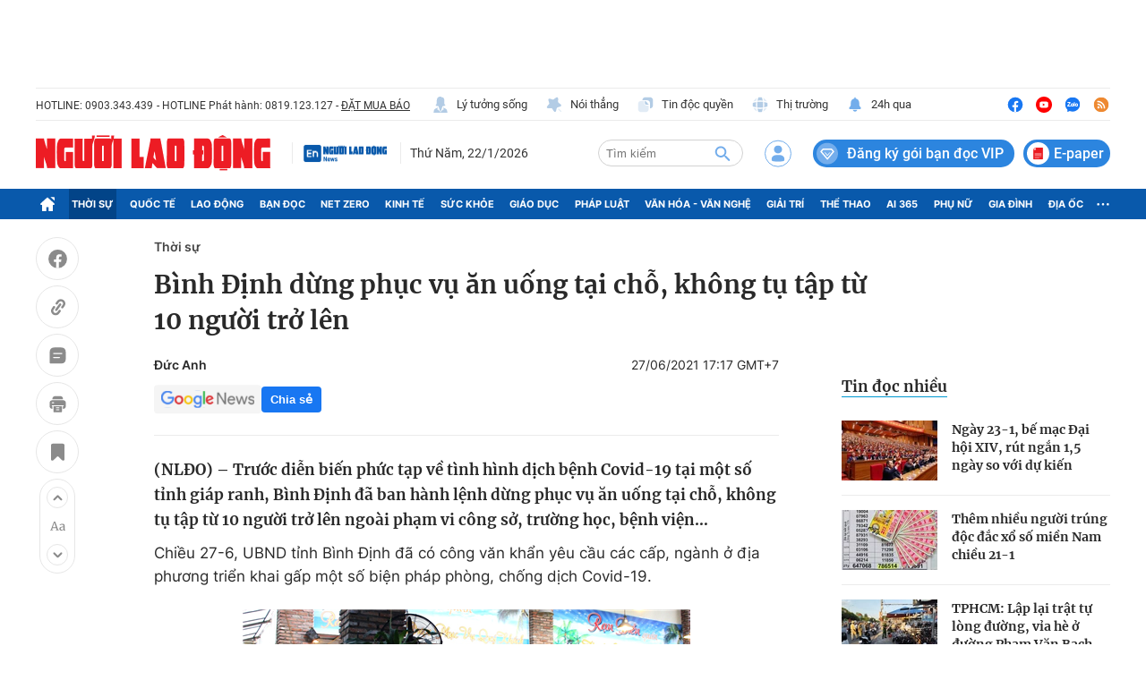

--- FILE ---
content_type: text/html; charset=UTF-8
request_url: https://auto-load-balancer.likr.tw/api/get_client_ip.php
body_size: -136
content:
"52.14.146.10"

--- FILE ---
content_type: text/html; charset=utf-8
request_url: https://nld.com.vn/detail-most-view-1961002.htm
body_size: 1589
content:
<div class="box-category" data-layout="29" data-cd-key=siteid196:highestviewnews:zoneid1961002hour24 data-cd-top=5>
        <div class="box-category-top">
            <h2 class="title-category">
                <a class="box-category-title" href="javascript:;" rel="nofollow" title="Tin đọc nhiều">
                    Tin đọc nhiều
                </a>
            </h2>
        </div>
        <div class="box-category-middle">
                            <div class="box-category-item" data-id="196260121194303823"   >
                    <a class="box-category-link-with-avatar img-resize" href="/ngay-23-1-be-mac-dai-hoi-xiv-rut-ngan-15-ngay-so-voi-du-kien-196260121194303823.htm" data-newstype="0"
                title="Ngày 23-1, bế mạc Đại hội XIV, rút ngắn 1,5 ngày so với dự kiến"  >
                                    <img data-type="avatar"  
                        src="https://nld.mediacdn.vn/zoom/107_67/291774122806476800/2026/1/21/bieuquyetjpg-1768999048257296481841-0-0-356-570-crop-17689991880681237265066.jpg"
                        alt="Ngày 23-1, bế mạc Đại hội XIV, rút ngắn 1,5 ngày so với dự kiến" loading=lazy
                        class="box-category-avatar">
                            </a>
        
        <div class="box-category-content">
            <h3 class="box-category-title-text">
                <a data-type="title" data-linktype="newsdetail" data-id="196260121194303823"
                    class="box-category-link-title" data-type="0"
                    data-newstype="0" href="/ngay-23-1-be-mac-dai-hoi-xiv-rut-ngan-15-ngay-so-voi-du-kien-196260121194303823.htm"
                    title="Ngày 23-1, bế mạc Đại hội XIV, rút ngắn 1,5 ngày so với dự kiến"

                   >Ngày 23-1, bế mạc Đại hội XIV, rút ngắn 1,5 ngày so với dự kiến</a>
                </h3>

                
                
                    </div>

        </div>
                            <div class="box-category-item" data-id="196260121155344648"   >
                    <a class="box-category-link-with-avatar img-resize" href="/them-nhieu-nguoi-trung-doc-dac-xo-so-mien-nam-chieu-21-1-196260121155344648.htm" data-newstype="0"
                title="Thêm nhiều người trúng độc đắc xổ số miền Nam chiều 21-1"  >
                                    <img data-type="avatar"  
                        src="https://nld.mediacdn.vn/zoom/107_67/291774122806476800/2026/1/21/xo-so-mien-nam-chieu-17689852767431557360244-445-0-920-760-crop-17689853895531614269348.jpg"
                        alt="Thêm nhiều người trúng độc đắc xổ số miền Nam chiều 21-1" loading=lazy
                        class="box-category-avatar">
                            </a>
        
        <div class="box-category-content">
            <h3 class="box-category-title-text">
                <a data-type="title" data-linktype="newsdetail" data-id="196260121155344648"
                    class="box-category-link-title" data-type="0"
                    data-newstype="0" href="/them-nhieu-nguoi-trung-doc-dac-xo-so-mien-nam-chieu-21-1-196260121155344648.htm"
                    title="Thêm nhiều người trúng độc đắc xổ số miền Nam chiều 21-1"

                   >Thêm nhiều người trúng độc đắc xổ số miền Nam chiều 21-1</a>
                </h3>

                
                
                    </div>

        </div>
                            <div class="box-category-item" data-id="196260121172257447"   >
                    <a class="box-category-link-with-avatar img-resize" href="/tphcm-lap-lai-trat-tu-long-duong-via-he-o-duong-pham-van-bach-tay-thanh-196260121172257447.htm" data-newstype="0"
                title="TPHCM: Lập lại trật tự lòng đường, vỉa hè ở đường Phạm Văn Bạch, Tây Thạnh"  >
                                    <img data-type="avatar"  
                        src="https://nld.mediacdn.vn/zoom/107_67/291774122806476800/2026/1/21/z74538606074069f158c12cb173305885f371add0df443-1768990301959690688964-73-0-873-1280-crop-1768991088761796623486.jpg"
                        alt="TPHCM: Lập lại trật tự lòng đường, vỉa hè ở đường Phạm Văn Bạch, Tây Thạnh" loading=lazy
                        class="box-category-avatar">
                            </a>
        
        <div class="box-category-content">
            <h3 class="box-category-title-text">
                <a data-type="title" data-linktype="newsdetail" data-id="196260121172257447"
                    class="box-category-link-title" data-type="29"
                    data-newstype="0" href="/tphcm-lap-lai-trat-tu-long-duong-via-he-o-duong-pham-van-bach-tay-thanh-196260121172257447.htm"
                    title="TPHCM: Lập lại trật tự lòng đường, vỉa hè ở đường Phạm Văn Bạch, Tây Thạnh"

                   >TPHCM: Lập lại trật tự lòng đường, vỉa hè ở đường Phạm Văn Bạch, Tây Thạnh</a>
                </h3>

                
                
                    </div>

        </div>
                            <div class="box-category-item" data-id="19626012206283073"   >
                    <a class="box-category-link-with-avatar img-resize" href="/da-nang-cong-khai-danh-sach-7-hoi-quan-chung-thuoc-dien-xem-xet-giai-the-19626012206283073.htm" data-newstype="0"
                title="Đà Nẵng công khai danh sách 7 hội quần chúng thuộc diện xem xét giải thể"  >
                                    <img data-type="avatar"  
                        src="https://nld.mediacdn.vn/zoom/107_67/291774122806476800/2026/1/21/da-nang-1769037924059258226344-157-0-1757-2560-crop-1769038037654472912626.jpg"
                        alt="Đà Nẵng công khai danh sách 7 hội quần chúng thuộc diện xem xét giải thể" loading=lazy
                        class="box-category-avatar">
                            </a>
        
        <div class="box-category-content">
            <h3 class="box-category-title-text">
                <a data-type="title" data-linktype="newsdetail" data-id="19626012206283073"
                    class="box-category-link-title" data-type="0"
                    data-newstype="0" href="/da-nang-cong-khai-danh-sach-7-hoi-quan-chung-thuoc-dien-xem-xet-giai-the-19626012206283073.htm"
                    title="Đà Nẵng công khai danh sách 7 hội quần chúng thuộc diện xem xét giải thể"

                   >Đà Nẵng công khai danh sách 7 hội quần chúng thuộc diện xem xét giải thể</a>
                </h3>

                
                
                    </div>

        </div>
                            <div class="box-category-item" data-id="196260122092846741"   >
                    <a class="box-category-link-with-avatar img-resize" href="/chi-tiet-quy-trinh-bau-bo-chinh-tri-tong-bi-thu-ban-bi-thu-khoa-moi-196260122092846741.htm" data-newstype="0"
                title="Chi tiết quy trình bầu Bộ Chính trị, Tổng Bí thư, Ban Bí thư khóa mới"  >
                                    <img data-type="avatar"  
                        src="https://nld.mediacdn.vn/zoom/107_67/291774122806476800/2026/1/22/daihoi-17690530349691671208007-63-0-1001-1500-crop-1769053047303903410270.jpg"
                        alt="Chi tiết quy trình bầu Bộ Chính trị, Tổng Bí thư, Ban Bí thư khóa mới" loading=lazy
                        class="box-category-avatar">
                            </a>
        
        <div class="box-category-content">
            <h3 class="box-category-title-text">
                <a data-type="title" data-linktype="newsdetail" data-id="196260122092846741"
                    class="box-category-link-title" data-type="29"
                    data-newstype="0" href="/chi-tiet-quy-trinh-bau-bo-chinh-tri-tong-bi-thu-ban-bi-thu-khoa-moi-196260122092846741.htm"
                    title="Chi tiết quy trình bầu Bộ Chính trị, Tổng Bí thư, Ban Bí thư khóa mới"

                   >Chi tiết quy trình bầu Bộ Chính trị, Tổng Bí thư, Ban Bí thư khóa mới</a>
                </h3>

                
                
                    </div>

        </div>
                    </div>
    </div>
<!--u: 22/01/2026 16:17:42 -->

--- FILE ---
content_type: image/svg+xml
request_url: https://static.mediacdn.vn/nld.com.vn/image/icon-user-login.svg
body_size: 281
content:
<svg width="30" height="31" viewBox="0 0 30 31" fill="none"
     xmlns="http://www.w3.org/2000/svg">
    <g clip-path="url(#clip0_1188_78778)">
        <path
            d="M15.0009 15.4793C17.4929 15.4793 19.5122 13.4685 19.5122 10.9894C19.5122 8.51029 17.4929 6.49951 15.0009 6.49951C12.5089 6.49951 10.4895 8.51029 10.4895 10.9894C10.4895 13.4685 12.5089 15.4793 15.0009 15.4793Z"
            fill="#73ADEB"/>
        <path
            d="M17.3511 17.3481H12.6507C9.92237 17.3481 7.66669 19.5909 7.66669 22.3063C7.66669 22.9594 7.95026 23.5223 8.51311 23.8015C9.35952 24.2699 11.2414 24.8284 15.0009 24.8284C18.7604 24.8284 20.6422 24.2656 21.4887 23.8015C21.957 23.5223 22.3351 22.9594 22.3351 22.3063C22.3308 19.5007 20.0751 17.3481 17.3511 17.3481Z"
            fill="#73ADEB"/>
    </g>
    <rect x="0.5" y="1.16602" width="29" height="29" rx="14.5" stroke="#73ADEB"/>
    <defs>
        <clipPath id="clip0_1188_78778">
            <rect width="14.6641" height="18.3333" fill="white"
                  transform="translate(7.66669 6.49951)"/>
        </clipPath>
    </defs>
</svg>
